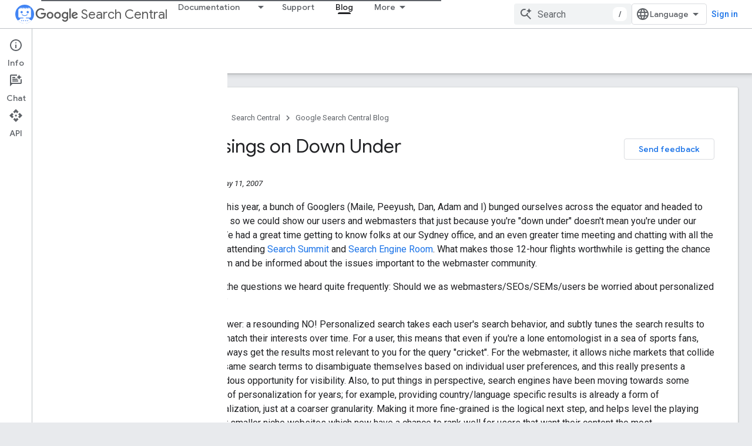

--- FILE ---
content_type: text/html; charset=UTF-8
request_url: https://feedback-pa.clients6.google.com/static/proxy.html?usegapi=1&jsh=m%3B%2F_%2Fscs%2Fabc-static%2F_%2Fjs%2Fk%3Dgapi.lb.en.2kN9-TZiXrM.O%2Fd%3D1%2Frs%3DAHpOoo_B4hu0FeWRuWHfxnZ3V0WubwN7Qw%2Fm%3D__features__
body_size: 78
content:
<!DOCTYPE html>
<html>
<head>
<title></title>
<meta http-equiv="X-UA-Compatible" content="IE=edge" />
<script type="text/javascript" nonce="z31FbgNKHTd2BSVVBua2Tg">
  window['startup'] = function() {
    googleapis.server.init();
  };
</script>
<script type="text/javascript"
  src="https://apis.google.com/js/googleapis.proxy.js?onload=startup" async
  defer nonce="z31FbgNKHTd2BSVVBua2Tg"></script>
</head>
<body>
</body>
</html>
